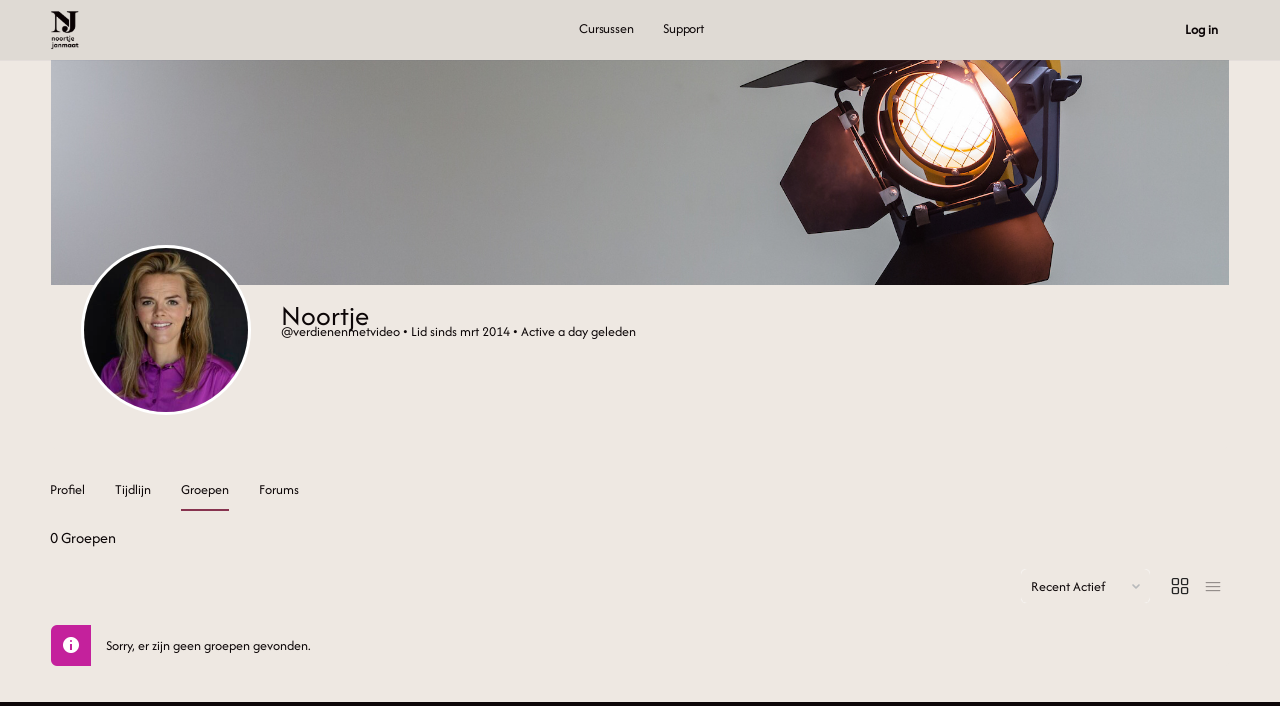

--- FILE ---
content_type: text/css
request_url: https://videosucces.nl/wp-content/uploads/elementor/css/post-12309.css?ver=1769103834
body_size: 423
content:
.elementor-kit-12309{--e-global-color-primary:#FFFFFF;--e-global-color-secondary:#FFFFFF;--e-global-color-text:#0C0607;--e-global-color-accent:#C4219C;--e-global-color-9fca723:#DFDAD4;--e-global-color-596a267:#FFFFFF;--e-global-color-91336c3:#FFFFFF00;--e-global-color-f302da5:#FFFFFF;--e-global-color-ab3bf04:#EEE8E2;--e-global-color-f1eb89a:#EEE8E2;--e-global-color-996948e:#87334F;--e-global-typography-primary-font-family:"Afacad Regular";--e-global-typography-primary-font-size:40px;--e-global-typography-primary-font-weight:200;--e-global-typography-primary-text-transform:none;--e-global-typography-primary-line-height:1em;--e-global-typography-secondary-font-family:"Afacad Regular";--e-global-typography-secondary-font-size:22px;--e-global-typography-secondary-font-weight:300;--e-global-typography-secondary-text-transform:capitalize;--e-global-typography-secondary-line-height:1em;--e-global-typography-text-font-family:"Afacad Regular";--e-global-typography-text-font-size:18px;--e-global-typography-text-font-weight:300;--e-global-typography-text-line-height:1.4em;--e-global-typography-accent-font-family:"Montserrat";--e-global-typography-accent-font-size:15px;--e-global-typography-accent-font-weight:300;--e-global-typography-accent-text-transform:uppercase;--e-global-typography-accent-line-height:1em;--e-global-typography-85cbfb8-font-family:"Afacad Regular";--e-global-typography-85cbfb8-font-size:60px;--e-global-typography-85cbfb8-font-weight:200;--e-global-typography-85cbfb8-text-transform:none;--e-global-typography-85cbfb8-line-height:1.2em;--e-global-typography-a251ebb-font-family:"Afacad Regular";--e-global-typography-a251ebb-font-size:22px;--e-global-typography-a251ebb-font-weight:400;--e-global-typography-a251ebb-text-transform:none;--e-global-typography-a251ebb-line-height:1.4em;--e-global-typography-0b5efbd-font-family:"Afacad Regular";--e-global-typography-0b5efbd-font-size:35px;--e-global-typography-0b5efbd-font-weight:500;--e-global-typography-0b5efbd-text-transform:none;--e-global-typography-0b5efbd-line-height:1em;--e-global-typography-bcb018d-font-family:"Afacad Regular";--e-global-typography-bcb018d-font-size:18px;--e-global-typography-bcb018d-font-weight:200;--e-global-typography-bcb018d-text-transform:capitalize;--e-global-typography-bcb018d-line-height:1.5em;--e-global-typography-b8f1c1d-font-family:"Afacad Regular";--e-global-typography-b8f1c1d-font-size:20px;--e-global-typography-b8f1c1d-font-weight:400;--e-global-typography-b8f1c1d-text-transform:none;--e-global-typography-b8f1c1d-line-height:1em;--e-global-typography-6c32b1f-font-family:"Afacad Regular";--e-global-typography-6c32b1f-font-size:12px;--e-global-typography-6c32b1f-font-weight:200;--e-global-typography-6c32b1f-text-transform:capitalize;--e-global-typography-55c6770-font-family:"Afacad Regular";--e-global-typography-55c6770-font-size:20px;--e-global-typography-55c6770-font-weight:300;--e-global-typography-55c6770-text-transform:capitalize;--e-global-typography-55c6770-font-style:normal;--e-global-typography-55c6770-line-height:1.2em;--e-global-typography-d33e330-font-family:"Afacad Regular";--e-global-typography-d33e330-font-size:25px;--e-global-typography-d33e330-font-weight:300;--e-global-typography-d33e330-text-transform:none;--e-global-typography-d33e330-line-height:1em;--e-global-typography-6c37085-font-family:"Afacad Regular";--e-global-typography-6c37085-font-size:30px;--e-global-typography-6c37085-font-weight:300;--e-global-typography-6c37085-text-transform:none;--e-global-typography-6c37085-line-height:1em;background-color:#EEE8E2;font-family:"Afacad Regular", Sans-serif;font-size:20px;font-weight:300;}.elementor-kit-12309 e-page-transition{background-color:#EEE8E2;}.elementor-kit-12309 a{color:#0C0607;font-family:"Afacad Regular", Sans-serif;font-weight:300;}.elementor-kit-12309 a:hover{color:#0C0607;font-weight:400;}.elementor-kit-12309 h1{font-family:"Afacad Regular", Sans-serif;font-size:40px;font-weight:300;text-transform:none;line-height:1.2px;}.elementor-kit-12309 h2{font-family:"Afacad Regular", Sans-serif;font-size:32px;font-weight:300;text-transform:none;line-height:1.2px;}.elementor-kit-12309 h3{font-family:"Afacad Regular", Sans-serif;font-size:22px;font-weight:300;text-transform:none;line-height:1.2px;}.elementor-kit-12309 h4{font-family:"Afacad Regular", Sans-serif;font-size:22px;font-weight:300;text-transform:none;line-height:1.4px;}.elementor-kit-12309 h5{font-family:"Afacad Regular", Sans-serif;font-size:30px;font-weight:300;text-transform:capitalize;line-height:1.2px;}.elementor-kit-12309 h6{font-family:"Afacad Regular", Sans-serif;font-size:40px;font-weight:500;text-transform:capitalize;}.elementor-kit-12309 button,.elementor-kit-12309 input[type="button"],.elementor-kit-12309 input[type="submit"],.elementor-kit-12309 .elementor-button{font-family:"Afacad Regular", Sans-serif;font-size:16px;font-weight:300;text-transform:capitalize;text-shadow:0px 0px 10px rgba(0,0,0,0.3);box-shadow:0px 0px 10px 0px rgba(0,0,0,0.5);}.elementor-kit-12309 label{font-family:"Afacad Regular", Sans-serif;font-size:18px;}.elementor-kit-12309 input:not([type="button"]):not([type="submit"]),.elementor-kit-12309 textarea,.elementor-kit-12309 .elementor-field-textual{font-family:"Afacad Regular", Sans-serif;font-size:18px;font-weight:300;}.elementor-section.elementor-section-boxed > .elementor-container{max-width:1200px;}.e-con{--container-max-width:1200px;}.elementor-widget:not(:last-child){margin-block-end:20px;}.elementor-element{--widgets-spacing:20px 20px;--widgets-spacing-row:20px;--widgets-spacing-column:20px;}{}h1.entry-title{display:var(--page-title-display);}@media(max-width:1024px){.elementor-kit-12309{--e-global-typography-primary-font-size:30px;--e-global-typography-85cbfb8-font-size:45px;--e-global-typography-0b5efbd-font-size:30px;--e-global-typography-b8f1c1d-font-size:18px;--e-global-typography-6c32b1f-line-height:1.4em;--e-global-typography-55c6770-font-size:18px;--e-global-typography-6c37085-font-size:30px;}.elementor-section.elementor-section-boxed > .elementor-container{max-width:1024px;}.e-con{--container-max-width:1024px;}}@media(max-width:767px){.elementor-kit-12309{--e-global-typography-primary-font-size:22px;--e-global-typography-85cbfb8-font-size:32px;--e-global-typography-a251ebb-font-size:16px;--e-global-typography-0b5efbd-font-size:22px;--e-global-typography-6c37085-font-size:22px;}.elementor-section.elementor-section-boxed > .elementor-container{max-width:767px;}.e-con{--container-max-width:767px;}}

--- FILE ---
content_type: text/css
request_url: https://videosucces.nl/wp-content/uploads/elementor/css/post-13150.css?ver=1769103834
body_size: 312
content:
.elementor-13150 .elementor-element.elementor-element-34c19f14:not(.elementor-motion-effects-element-type-background), .elementor-13150 .elementor-element.elementor-element-34c19f14 > .elementor-motion-effects-container > .elementor-motion-effects-layer{background-color:#0D0708;}.elementor-13150 .elementor-element.elementor-element-34c19f14 > .elementor-container{min-height:385px;}.elementor-13150 .elementor-element.elementor-element-34c19f14{overflow:hidden;border-style:solid;border-width:0px 0px 0px 0px;border-color:#0D0708;transition:background 0.3s, border 0.3s, border-radius 0.3s, box-shadow 0.3s;}.elementor-13150 .elementor-element.elementor-element-34c19f14 > .elementor-background-overlay{opacity:0.05;transition:background 0.3s, border-radius 0.3s, opacity 0.3s;}.elementor-bc-flex-widget .elementor-13150 .elementor-element.elementor-element-201aae81.elementor-column .elementor-widget-wrap{align-items:center;}.elementor-13150 .elementor-element.elementor-element-201aae81.elementor-column.elementor-element[data-element_type="column"] > .elementor-widget-wrap.elementor-element-populated{align-content:center;align-items:center;}.elementor-13150 .elementor-element.elementor-element-201aae81 > .elementor-widget-wrap > .elementor-widget:not(.elementor-widget__width-auto):not(.elementor-widget__width-initial):not(:last-child):not(.elementor-absolute){margin-block-end:: 45px;}.elementor-13150 .elementor-element.elementor-element-201aae81 > .elementor-element-populated{padding:0px 0px 0px 0px;}.elementor-widget-icon-list .elementor-icon-list-item:not(:last-child):after{border-color:var( --e-global-color-text );}.elementor-widget-icon-list .elementor-icon-list-icon i{color:var( --e-global-color-primary );}.elementor-widget-icon-list .elementor-icon-list-icon svg{fill:var( --e-global-color-primary );}.elementor-widget-icon-list .elementor-icon-list-text{color:var( --e-global-color-secondary );}.elementor-13150 .elementor-element.elementor-element-22c5d81e .elementor-icon-list-items:not(.elementor-inline-items) .elementor-icon-list-item:not(:last-child){padding-block-end:calc(25px/2);}.elementor-13150 .elementor-element.elementor-element-22c5d81e .elementor-icon-list-items:not(.elementor-inline-items) .elementor-icon-list-item:not(:first-child){margin-block-start:calc(25px/2);}.elementor-13150 .elementor-element.elementor-element-22c5d81e .elementor-icon-list-items.elementor-inline-items .elementor-icon-list-item{margin-inline:calc(25px/2);}.elementor-13150 .elementor-element.elementor-element-22c5d81e .elementor-icon-list-items.elementor-inline-items{margin-inline:calc(-25px/2);}.elementor-13150 .elementor-element.elementor-element-22c5d81e .elementor-icon-list-items.elementor-inline-items .elementor-icon-list-item:after{inset-inline-end:calc(-25px/2);}.elementor-13150 .elementor-element.elementor-element-22c5d81e .elementor-icon-list-icon i{color:var( --e-global-color-9fca723 );transition:color 0.3s;}.elementor-13150 .elementor-element.elementor-element-22c5d81e .elementor-icon-list-icon svg{fill:var( --e-global-color-9fca723 );transition:fill 0.3s;}.elementor-13150 .elementor-element.elementor-element-22c5d81e .elementor-icon-list-item:hover .elementor-icon-list-icon i{color:var( --e-global-color-accent );}.elementor-13150 .elementor-element.elementor-element-22c5d81e .elementor-icon-list-item:hover .elementor-icon-list-icon svg{fill:var( --e-global-color-accent );}.elementor-13150 .elementor-element.elementor-element-22c5d81e{--e-icon-list-icon-size:20px;--e-icon-list-icon-align:left;--e-icon-list-icon-margin:0 calc(var(--e-icon-list-icon-size, 1em) * 0.25) 0 0;--icon-vertical-offset:0px;}.elementor-13150 .elementor-element.elementor-element-22c5d81e .elementor-icon-list-text{transition:color 0.3s;}.elementor-widget-heading .elementor-heading-title{color:var( --e-global-color-primary );}.elementor-13150 .elementor-element.elementor-element-394d99a8 .elementor-heading-title{font-family:"Afacad Regular", Sans-serif;font-size:16px;font-weight:200;text-transform:capitalize;color:var( --e-global-color-9fca723 );}.elementor-theme-builder-content-area{height:400px;}.elementor-location-header:before, .elementor-location-footer:before{content:"";display:table;clear:both;}@media(max-width:1024px) and (min-width:768px){.elementor-13150 .elementor-element.elementor-element-201aae81{width:40%;}}@media(max-width:1024px){.elementor-13150 .elementor-element.elementor-element-34c19f14 > .elementor-container{min-height:300px;}.elementor-13150 .elementor-element.elementor-element-34c19f14{padding:0% 5% 0% 5%;}.elementor-13150 .elementor-element.elementor-element-201aae81 > .elementor-widget-wrap > .elementor-widget:not(.elementor-widget__width-auto):not(.elementor-widget__width-initial):not(:last-child):not(.elementor-absolute){margin-block-end:: 50px;}.elementor-13150 .elementor-element.elementor-element-201aae81 > .elementor-element-populated{padding:0px 50px 0px 0px;}.elementor-13150 .elementor-element.elementor-element-394d99a8 .elementor-heading-title{line-height:1.4em;}}@media(max-width:767px){.elementor-13150 .elementor-element.elementor-element-34c19f14{padding:15% 5% 15% 5%;}.elementor-13150 .elementor-element.elementor-element-201aae81 > .elementor-element-populated{padding:0px 0px 0px 0px;}.elementor-13150 .elementor-element.elementor-element-394d99a8{text-align:center;}}